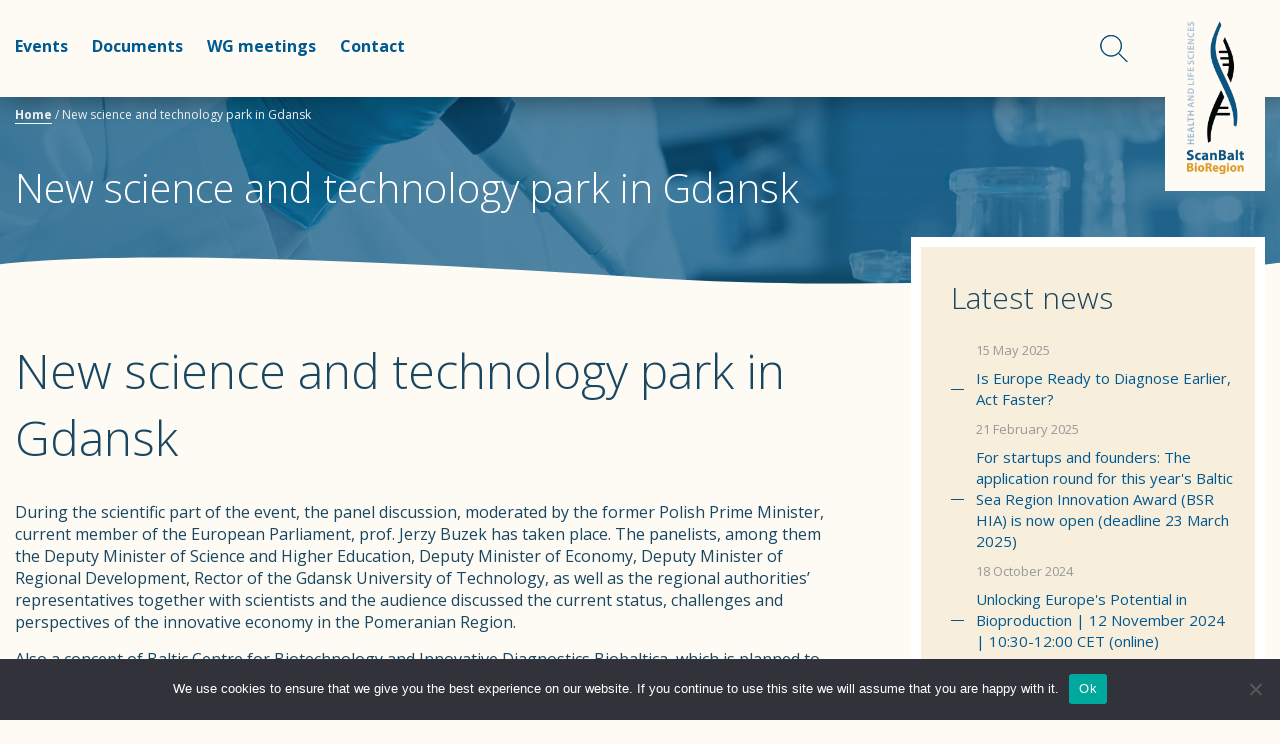

--- FILE ---
content_type: text/html; charset=UTF-8
request_url: https://scanbalt.org/wp-content/themes/scanbalt/jquery.bxslider/jquery.bxslider.min.js?ver=6.5.7
body_size: 13639
content:
<!DOCTYPE html>
<html class="no-js">
<head>
	<meta charset="utf-8">
	<meta http-equiv="X-UA-Compatible" content="IE=edge,chrome=1">
	<meta name="viewport" content="width=device-width, initial-scale=1.0">
    
    <link rel="alternate" type="application/rss+xml" title="Scanbalt RSS Feed" href="https://scanbalt.org/feed/" />
	<meta name='robots' content='index, follow, max-image-preview:large, max-snippet:-1, max-video-preview:-1' />

	<!-- This site is optimized with the Yoast SEO plugin v24.5 - https://yoast.com/wordpress/plugins/seo/ -->
	<title>Home - Scanbalt</title>
	<meta name="description" content="ScanBalt® MTÜ. ScanBalt is an innovation network that brings together academic and industrial research, university hospitals and non-university research institutions, study centres and highly specialised suppliers in the pharmaceutical, biotechnology and medical technology sectors from different European countries and regions." />
	<link rel="canonical" href="https://scanbalt.org/" />
	<meta property="og:locale" content="en_US" />
	<meta property="og:type" content="website" />
	<meta property="og:title" content="Home - Scanbalt" />
	<meta property="og:description" content="ScanBalt® MTÜ. ScanBalt is an innovation network that brings together academic and industrial research, university hospitals and non-university research institutions, study centres and highly specialised suppliers in the pharmaceutical, biotechnology and medical technology sectors from different European countries and regions." />
	<meta property="og:url" content="https://scanbalt.org/" />
	<meta property="og:site_name" content="Scanbalt" />
	<meta property="article:publisher" content="https://www.facebook.com/scanbaltbioregion/" />
	<meta property="article:modified_time" content="2024-10-03T09:45:09+00:00" />
	<meta name="twitter:card" content="summary_large_image" />
	<meta name="twitter:site" content="@ScanBalt" />
	<script type="application/ld+json" class="yoast-schema-graph">{"@context":"https://schema.org","@graph":[{"@type":"WebPage","@id":"https://scanbalt.org/","url":"https://scanbalt.org/","name":"Home - Scanbalt","isPartOf":{"@id":"https://scanbalt.org/#website"},"about":{"@id":"https://scanbalt.org/#organization"},"datePublished":"2016-04-08T13:48:49+00:00","dateModified":"2024-10-03T09:45:09+00:00","description":"ScanBalt® MTÜ. ScanBalt is an innovation network that brings together academic and industrial research, university hospitals and non-university research institutions, study centres and highly specialised suppliers in the pharmaceutical, biotechnology and medical technology sectors from different European countries and regions.","breadcrumb":{"@id":"https://scanbalt.org/#breadcrumb"},"inLanguage":"en-US","potentialAction":[{"@type":"ReadAction","target":["https://scanbalt.org/"]}]},{"@type":"BreadcrumbList","@id":"https://scanbalt.org/#breadcrumb","itemListElement":[{"@type":"ListItem","position":1,"name":"Home"}]},{"@type":"WebSite","@id":"https://scanbalt.org/#website","url":"https://scanbalt.org/","name":"Scanbalt homepage","description":"Scanbalt website","publisher":{"@id":"https://scanbalt.org/#organization"},"potentialAction":[{"@type":"SearchAction","target":{"@type":"EntryPoint","urlTemplate":"https://scanbalt.org/?s={search_term_string}"},"query-input":{"@type":"PropertyValueSpecification","valueRequired":true,"valueName":"search_term_string"}}],"inLanguage":"en-US"},{"@type":"Organization","@id":"https://scanbalt.org/#organization","name":"ScanBalt","url":"https://scanbalt.org/","logo":{"@type":"ImageObject","inLanguage":"en-US","@id":"https://scanbalt.org/#/schema/logo/image/","url":"https://scanbalt.org/wp-content/uploads/2020/09/ScanBalt-Logo.png","contentUrl":"https://scanbalt.org/wp-content/uploads/2020/09/ScanBalt-Logo.png","width":1505,"height":3484,"caption":"ScanBalt"},"image":{"@id":"https://scanbalt.org/#/schema/logo/image/"},"sameAs":["https://www.facebook.com/scanbaltbioregion/","https://x.com/ScanBalt","https://www.instagram.com/scanbaltbioregion/","https://www.linkedin.com/company/scanbalt/"]}]}</script>
	<!-- / Yoast SEO plugin. -->


<link rel='dns-prefetch' href='//fonts.googleapis.com' />
<link rel='dns-prefetch' href='//maxcdn.bootstrapcdn.com' />
		<!-- This site uses the Google Analytics by MonsterInsights plugin v9.11.1 - Using Analytics tracking - https://www.monsterinsights.com/ -->
							<script src="//www.googletagmanager.com/gtag/js?id=G-K6XFPXYXHJ"  data-cfasync="false" data-wpfc-render="false" type="text/javascript" async></script>
			<script data-cfasync="false" data-wpfc-render="false" type="text/javascript">
				var mi_version = '9.11.1';
				var mi_track_user = true;
				var mi_no_track_reason = '';
								var MonsterInsightsDefaultLocations = {"page_location":"https:\/\/scanbalt.org\/","page_referrer":"https:\/\/scanbalt.org\/scanbalt-news\/new-science-technology-park-gdansk-2\/"};
								if ( typeof MonsterInsightsPrivacyGuardFilter === 'function' ) {
					var MonsterInsightsLocations = (typeof MonsterInsightsExcludeQuery === 'object') ? MonsterInsightsPrivacyGuardFilter( MonsterInsightsExcludeQuery ) : MonsterInsightsPrivacyGuardFilter( MonsterInsightsDefaultLocations );
				} else {
					var MonsterInsightsLocations = (typeof MonsterInsightsExcludeQuery === 'object') ? MonsterInsightsExcludeQuery : MonsterInsightsDefaultLocations;
				}

								var disableStrs = [
										'ga-disable-G-K6XFPXYXHJ',
									];

				/* Function to detect opted out users */
				function __gtagTrackerIsOptedOut() {
					for (var index = 0; index < disableStrs.length; index++) {
						if (document.cookie.indexOf(disableStrs[index] + '=true') > -1) {
							return true;
						}
					}

					return false;
				}

				/* Disable tracking if the opt-out cookie exists. */
				if (__gtagTrackerIsOptedOut()) {
					for (var index = 0; index < disableStrs.length; index++) {
						window[disableStrs[index]] = true;
					}
				}

				/* Opt-out function */
				function __gtagTrackerOptout() {
					for (var index = 0; index < disableStrs.length; index++) {
						document.cookie = disableStrs[index] + '=true; expires=Thu, 31 Dec 2099 23:59:59 UTC; path=/';
						window[disableStrs[index]] = true;
					}
				}

				if ('undefined' === typeof gaOptout) {
					function gaOptout() {
						__gtagTrackerOptout();
					}
				}
								window.dataLayer = window.dataLayer || [];

				window.MonsterInsightsDualTracker = {
					helpers: {},
					trackers: {},
				};
				if (mi_track_user) {
					function __gtagDataLayer() {
						dataLayer.push(arguments);
					}

					function __gtagTracker(type, name, parameters) {
						if (!parameters) {
							parameters = {};
						}

						if (parameters.send_to) {
							__gtagDataLayer.apply(null, arguments);
							return;
						}

						if (type === 'event') {
														parameters.send_to = monsterinsights_frontend.v4_id;
							var hookName = name;
							if (typeof parameters['event_category'] !== 'undefined') {
								hookName = parameters['event_category'] + ':' + name;
							}

							if (typeof MonsterInsightsDualTracker.trackers[hookName] !== 'undefined') {
								MonsterInsightsDualTracker.trackers[hookName](parameters);
							} else {
								__gtagDataLayer('event', name, parameters);
							}
							
						} else {
							__gtagDataLayer.apply(null, arguments);
						}
					}

					__gtagTracker('js', new Date());
					__gtagTracker('set', {
						'developer_id.dZGIzZG': true,
											});
					if ( MonsterInsightsLocations.page_location ) {
						__gtagTracker('set', MonsterInsightsLocations);
					}
										__gtagTracker('config', 'G-K6XFPXYXHJ', {"forceSSL":"true","link_attribution":"true"} );
										window.gtag = __gtagTracker;										(function () {
						/* https://developers.google.com/analytics/devguides/collection/analyticsjs/ */
						/* ga and __gaTracker compatibility shim. */
						var noopfn = function () {
							return null;
						};
						var newtracker = function () {
							return new Tracker();
						};
						var Tracker = function () {
							return null;
						};
						var p = Tracker.prototype;
						p.get = noopfn;
						p.set = noopfn;
						p.send = function () {
							var args = Array.prototype.slice.call(arguments);
							args.unshift('send');
							__gaTracker.apply(null, args);
						};
						var __gaTracker = function () {
							var len = arguments.length;
							if (len === 0) {
								return;
							}
							var f = arguments[len - 1];
							if (typeof f !== 'object' || f === null || typeof f.hitCallback !== 'function') {
								if ('send' === arguments[0]) {
									var hitConverted, hitObject = false, action;
									if ('event' === arguments[1]) {
										if ('undefined' !== typeof arguments[3]) {
											hitObject = {
												'eventAction': arguments[3],
												'eventCategory': arguments[2],
												'eventLabel': arguments[4],
												'value': arguments[5] ? arguments[5] : 1,
											}
										}
									}
									if ('pageview' === arguments[1]) {
										if ('undefined' !== typeof arguments[2]) {
											hitObject = {
												'eventAction': 'page_view',
												'page_path': arguments[2],
											}
										}
									}
									if (typeof arguments[2] === 'object') {
										hitObject = arguments[2];
									}
									if (typeof arguments[5] === 'object') {
										Object.assign(hitObject, arguments[5]);
									}
									if ('undefined' !== typeof arguments[1].hitType) {
										hitObject = arguments[1];
										if ('pageview' === hitObject.hitType) {
											hitObject.eventAction = 'page_view';
										}
									}
									if (hitObject) {
										action = 'timing' === arguments[1].hitType ? 'timing_complete' : hitObject.eventAction;
										hitConverted = mapArgs(hitObject);
										__gtagTracker('event', action, hitConverted);
									}
								}
								return;
							}

							function mapArgs(args) {
								var arg, hit = {};
								var gaMap = {
									'eventCategory': 'event_category',
									'eventAction': 'event_action',
									'eventLabel': 'event_label',
									'eventValue': 'event_value',
									'nonInteraction': 'non_interaction',
									'timingCategory': 'event_category',
									'timingVar': 'name',
									'timingValue': 'value',
									'timingLabel': 'event_label',
									'page': 'page_path',
									'location': 'page_location',
									'title': 'page_title',
									'referrer' : 'page_referrer',
								};
								for (arg in args) {
																		if (!(!args.hasOwnProperty(arg) || !gaMap.hasOwnProperty(arg))) {
										hit[gaMap[arg]] = args[arg];
									} else {
										hit[arg] = args[arg];
									}
								}
								return hit;
							}

							try {
								f.hitCallback();
							} catch (ex) {
							}
						};
						__gaTracker.create = newtracker;
						__gaTracker.getByName = newtracker;
						__gaTracker.getAll = function () {
							return [];
						};
						__gaTracker.remove = noopfn;
						__gaTracker.loaded = true;
						window['__gaTracker'] = __gaTracker;
					})();
									} else {
										console.log("");
					(function () {
						function __gtagTracker() {
							return null;
						}

						window['__gtagTracker'] = __gtagTracker;
						window['gtag'] = __gtagTracker;
					})();
									}
			</script>
							<!-- / Google Analytics by MonsterInsights -->
		<script type="text/javascript">
/* <![CDATA[ */
window._wpemojiSettings = {"baseUrl":"https:\/\/s.w.org\/images\/core\/emoji\/15.0.3\/72x72\/","ext":".png","svgUrl":"https:\/\/s.w.org\/images\/core\/emoji\/15.0.3\/svg\/","svgExt":".svg","source":{"concatemoji":"https:\/\/scanbalt.org\/wp-includes\/js\/wp-emoji-release.min.js?ver=6.5.7"}};
/*! This file is auto-generated */
!function(i,n){var o,s,e;function c(e){try{var t={supportTests:e,timestamp:(new Date).valueOf()};sessionStorage.setItem(o,JSON.stringify(t))}catch(e){}}function p(e,t,n){e.clearRect(0,0,e.canvas.width,e.canvas.height),e.fillText(t,0,0);var t=new Uint32Array(e.getImageData(0,0,e.canvas.width,e.canvas.height).data),r=(e.clearRect(0,0,e.canvas.width,e.canvas.height),e.fillText(n,0,0),new Uint32Array(e.getImageData(0,0,e.canvas.width,e.canvas.height).data));return t.every(function(e,t){return e===r[t]})}function u(e,t,n){switch(t){case"flag":return n(e,"\ud83c\udff3\ufe0f\u200d\u26a7\ufe0f","\ud83c\udff3\ufe0f\u200b\u26a7\ufe0f")?!1:!n(e,"\ud83c\uddfa\ud83c\uddf3","\ud83c\uddfa\u200b\ud83c\uddf3")&&!n(e,"\ud83c\udff4\udb40\udc67\udb40\udc62\udb40\udc65\udb40\udc6e\udb40\udc67\udb40\udc7f","\ud83c\udff4\u200b\udb40\udc67\u200b\udb40\udc62\u200b\udb40\udc65\u200b\udb40\udc6e\u200b\udb40\udc67\u200b\udb40\udc7f");case"emoji":return!n(e,"\ud83d\udc26\u200d\u2b1b","\ud83d\udc26\u200b\u2b1b")}return!1}function f(e,t,n){var r="undefined"!=typeof WorkerGlobalScope&&self instanceof WorkerGlobalScope?new OffscreenCanvas(300,150):i.createElement("canvas"),a=r.getContext("2d",{willReadFrequently:!0}),o=(a.textBaseline="top",a.font="600 32px Arial",{});return e.forEach(function(e){o[e]=t(a,e,n)}),o}function t(e){var t=i.createElement("script");t.src=e,t.defer=!0,i.head.appendChild(t)}"undefined"!=typeof Promise&&(o="wpEmojiSettingsSupports",s=["flag","emoji"],n.supports={everything:!0,everythingExceptFlag:!0},e=new Promise(function(e){i.addEventListener("DOMContentLoaded",e,{once:!0})}),new Promise(function(t){var n=function(){try{var e=JSON.parse(sessionStorage.getItem(o));if("object"==typeof e&&"number"==typeof e.timestamp&&(new Date).valueOf()<e.timestamp+604800&&"object"==typeof e.supportTests)return e.supportTests}catch(e){}return null}();if(!n){if("undefined"!=typeof Worker&&"undefined"!=typeof OffscreenCanvas&&"undefined"!=typeof URL&&URL.createObjectURL&&"undefined"!=typeof Blob)try{var e="postMessage("+f.toString()+"("+[JSON.stringify(s),u.toString(),p.toString()].join(",")+"));",r=new Blob([e],{type:"text/javascript"}),a=new Worker(URL.createObjectURL(r),{name:"wpTestEmojiSupports"});return void(a.onmessage=function(e){c(n=e.data),a.terminate(),t(n)})}catch(e){}c(n=f(s,u,p))}t(n)}).then(function(e){for(var t in e)n.supports[t]=e[t],n.supports.everything=n.supports.everything&&n.supports[t],"flag"!==t&&(n.supports.everythingExceptFlag=n.supports.everythingExceptFlag&&n.supports[t]);n.supports.everythingExceptFlag=n.supports.everythingExceptFlag&&!n.supports.flag,n.DOMReady=!1,n.readyCallback=function(){n.DOMReady=!0}}).then(function(){return e}).then(function(){var e;n.supports.everything||(n.readyCallback(),(e=n.source||{}).concatemoji?t(e.concatemoji):e.wpemoji&&e.twemoji&&(t(e.twemoji),t(e.wpemoji)))}))}((window,document),window._wpemojiSettings);
/* ]]> */
</script>
<link rel='stylesheet' id='smls-frontend-style-css' href='https://scanbalt.org/wp-content/plugins/smart-logo-showcase-lite/css/smls-frontend-style.css?ver=1.1.9' type='text/css' media='all' />
<link rel='stylesheet' id='smls-block-editor-css' href='https://scanbalt.org/wp-content/plugins/smart-logo-showcase-lite/inc/smls-block/smls-block.css?ver=1.1.9' type='text/css' media='all' />
<style id='wp-emoji-styles-inline-css' type='text/css'>

	img.wp-smiley, img.emoji {
		display: inline !important;
		border: none !important;
		box-shadow: none !important;
		height: 1em !important;
		width: 1em !important;
		margin: 0 0.07em !important;
		vertical-align: -0.1em !important;
		background: none !important;
		padding: 0 !important;
	}
</style>
<style id='pdfemb-pdf-embedder-viewer-style-inline-css' type='text/css'>
.wp-block-pdfemb-pdf-embedder-viewer{max-width:none}

</style>
<style id='classic-theme-styles-inline-css' type='text/css'>
/*! This file is auto-generated */
.wp-block-button__link{color:#fff;background-color:#32373c;border-radius:9999px;box-shadow:none;text-decoration:none;padding:calc(.667em + 2px) calc(1.333em + 2px);font-size:1.125em}.wp-block-file__button{background:#32373c;color:#fff;text-decoration:none}
</style>
<style id='global-styles-inline-css' type='text/css'>
body{--wp--preset--color--black: #000000;--wp--preset--color--cyan-bluish-gray: #abb8c3;--wp--preset--color--white: #ffffff;--wp--preset--color--pale-pink: #f78da7;--wp--preset--color--vivid-red: #cf2e2e;--wp--preset--color--luminous-vivid-orange: #ff6900;--wp--preset--color--luminous-vivid-amber: #fcb900;--wp--preset--color--light-green-cyan: #7bdcb5;--wp--preset--color--vivid-green-cyan: #00d084;--wp--preset--color--pale-cyan-blue: #8ed1fc;--wp--preset--color--vivid-cyan-blue: #0693e3;--wp--preset--color--vivid-purple: #9b51e0;--wp--preset--gradient--vivid-cyan-blue-to-vivid-purple: linear-gradient(135deg,rgba(6,147,227,1) 0%,rgb(155,81,224) 100%);--wp--preset--gradient--light-green-cyan-to-vivid-green-cyan: linear-gradient(135deg,rgb(122,220,180) 0%,rgb(0,208,130) 100%);--wp--preset--gradient--luminous-vivid-amber-to-luminous-vivid-orange: linear-gradient(135deg,rgba(252,185,0,1) 0%,rgba(255,105,0,1) 100%);--wp--preset--gradient--luminous-vivid-orange-to-vivid-red: linear-gradient(135deg,rgba(255,105,0,1) 0%,rgb(207,46,46) 100%);--wp--preset--gradient--very-light-gray-to-cyan-bluish-gray: linear-gradient(135deg,rgb(238,238,238) 0%,rgb(169,184,195) 100%);--wp--preset--gradient--cool-to-warm-spectrum: linear-gradient(135deg,rgb(74,234,220) 0%,rgb(151,120,209) 20%,rgb(207,42,186) 40%,rgb(238,44,130) 60%,rgb(251,105,98) 80%,rgb(254,248,76) 100%);--wp--preset--gradient--blush-light-purple: linear-gradient(135deg,rgb(255,206,236) 0%,rgb(152,150,240) 100%);--wp--preset--gradient--blush-bordeaux: linear-gradient(135deg,rgb(254,205,165) 0%,rgb(254,45,45) 50%,rgb(107,0,62) 100%);--wp--preset--gradient--luminous-dusk: linear-gradient(135deg,rgb(255,203,112) 0%,rgb(199,81,192) 50%,rgb(65,88,208) 100%);--wp--preset--gradient--pale-ocean: linear-gradient(135deg,rgb(255,245,203) 0%,rgb(182,227,212) 50%,rgb(51,167,181) 100%);--wp--preset--gradient--electric-grass: linear-gradient(135deg,rgb(202,248,128) 0%,rgb(113,206,126) 100%);--wp--preset--gradient--midnight: linear-gradient(135deg,rgb(2,3,129) 0%,rgb(40,116,252) 100%);--wp--preset--font-size--small: 13px;--wp--preset--font-size--medium: 20px;--wp--preset--font-size--large: 36px;--wp--preset--font-size--x-large: 42px;--wp--preset--spacing--20: 0.44rem;--wp--preset--spacing--30: 0.67rem;--wp--preset--spacing--40: 1rem;--wp--preset--spacing--50: 1.5rem;--wp--preset--spacing--60: 2.25rem;--wp--preset--spacing--70: 3.38rem;--wp--preset--spacing--80: 5.06rem;--wp--preset--shadow--natural: 6px 6px 9px rgba(0, 0, 0, 0.2);--wp--preset--shadow--deep: 12px 12px 50px rgba(0, 0, 0, 0.4);--wp--preset--shadow--sharp: 6px 6px 0px rgba(0, 0, 0, 0.2);--wp--preset--shadow--outlined: 6px 6px 0px -3px rgba(255, 255, 255, 1), 6px 6px rgba(0, 0, 0, 1);--wp--preset--shadow--crisp: 6px 6px 0px rgba(0, 0, 0, 1);}:where(.is-layout-flex){gap: 0.5em;}:where(.is-layout-grid){gap: 0.5em;}body .is-layout-flex{display: flex;}body .is-layout-flex{flex-wrap: wrap;align-items: center;}body .is-layout-flex > *{margin: 0;}body .is-layout-grid{display: grid;}body .is-layout-grid > *{margin: 0;}:where(.wp-block-columns.is-layout-flex){gap: 2em;}:where(.wp-block-columns.is-layout-grid){gap: 2em;}:where(.wp-block-post-template.is-layout-flex){gap: 1.25em;}:where(.wp-block-post-template.is-layout-grid){gap: 1.25em;}.has-black-color{color: var(--wp--preset--color--black) !important;}.has-cyan-bluish-gray-color{color: var(--wp--preset--color--cyan-bluish-gray) !important;}.has-white-color{color: var(--wp--preset--color--white) !important;}.has-pale-pink-color{color: var(--wp--preset--color--pale-pink) !important;}.has-vivid-red-color{color: var(--wp--preset--color--vivid-red) !important;}.has-luminous-vivid-orange-color{color: var(--wp--preset--color--luminous-vivid-orange) !important;}.has-luminous-vivid-amber-color{color: var(--wp--preset--color--luminous-vivid-amber) !important;}.has-light-green-cyan-color{color: var(--wp--preset--color--light-green-cyan) !important;}.has-vivid-green-cyan-color{color: var(--wp--preset--color--vivid-green-cyan) !important;}.has-pale-cyan-blue-color{color: var(--wp--preset--color--pale-cyan-blue) !important;}.has-vivid-cyan-blue-color{color: var(--wp--preset--color--vivid-cyan-blue) !important;}.has-vivid-purple-color{color: var(--wp--preset--color--vivid-purple) !important;}.has-black-background-color{background-color: var(--wp--preset--color--black) !important;}.has-cyan-bluish-gray-background-color{background-color: var(--wp--preset--color--cyan-bluish-gray) !important;}.has-white-background-color{background-color: var(--wp--preset--color--white) !important;}.has-pale-pink-background-color{background-color: var(--wp--preset--color--pale-pink) !important;}.has-vivid-red-background-color{background-color: var(--wp--preset--color--vivid-red) !important;}.has-luminous-vivid-orange-background-color{background-color: var(--wp--preset--color--luminous-vivid-orange) !important;}.has-luminous-vivid-amber-background-color{background-color: var(--wp--preset--color--luminous-vivid-amber) !important;}.has-light-green-cyan-background-color{background-color: var(--wp--preset--color--light-green-cyan) !important;}.has-vivid-green-cyan-background-color{background-color: var(--wp--preset--color--vivid-green-cyan) !important;}.has-pale-cyan-blue-background-color{background-color: var(--wp--preset--color--pale-cyan-blue) !important;}.has-vivid-cyan-blue-background-color{background-color: var(--wp--preset--color--vivid-cyan-blue) !important;}.has-vivid-purple-background-color{background-color: var(--wp--preset--color--vivid-purple) !important;}.has-black-border-color{border-color: var(--wp--preset--color--black) !important;}.has-cyan-bluish-gray-border-color{border-color: var(--wp--preset--color--cyan-bluish-gray) !important;}.has-white-border-color{border-color: var(--wp--preset--color--white) !important;}.has-pale-pink-border-color{border-color: var(--wp--preset--color--pale-pink) !important;}.has-vivid-red-border-color{border-color: var(--wp--preset--color--vivid-red) !important;}.has-luminous-vivid-orange-border-color{border-color: var(--wp--preset--color--luminous-vivid-orange) !important;}.has-luminous-vivid-amber-border-color{border-color: var(--wp--preset--color--luminous-vivid-amber) !important;}.has-light-green-cyan-border-color{border-color: var(--wp--preset--color--light-green-cyan) !important;}.has-vivid-green-cyan-border-color{border-color: var(--wp--preset--color--vivid-green-cyan) !important;}.has-pale-cyan-blue-border-color{border-color: var(--wp--preset--color--pale-cyan-blue) !important;}.has-vivid-cyan-blue-border-color{border-color: var(--wp--preset--color--vivid-cyan-blue) !important;}.has-vivid-purple-border-color{border-color: var(--wp--preset--color--vivid-purple) !important;}.has-vivid-cyan-blue-to-vivid-purple-gradient-background{background: var(--wp--preset--gradient--vivid-cyan-blue-to-vivid-purple) !important;}.has-light-green-cyan-to-vivid-green-cyan-gradient-background{background: var(--wp--preset--gradient--light-green-cyan-to-vivid-green-cyan) !important;}.has-luminous-vivid-amber-to-luminous-vivid-orange-gradient-background{background: var(--wp--preset--gradient--luminous-vivid-amber-to-luminous-vivid-orange) !important;}.has-luminous-vivid-orange-to-vivid-red-gradient-background{background: var(--wp--preset--gradient--luminous-vivid-orange-to-vivid-red) !important;}.has-very-light-gray-to-cyan-bluish-gray-gradient-background{background: var(--wp--preset--gradient--very-light-gray-to-cyan-bluish-gray) !important;}.has-cool-to-warm-spectrum-gradient-background{background: var(--wp--preset--gradient--cool-to-warm-spectrum) !important;}.has-blush-light-purple-gradient-background{background: var(--wp--preset--gradient--blush-light-purple) !important;}.has-blush-bordeaux-gradient-background{background: var(--wp--preset--gradient--blush-bordeaux) !important;}.has-luminous-dusk-gradient-background{background: var(--wp--preset--gradient--luminous-dusk) !important;}.has-pale-ocean-gradient-background{background: var(--wp--preset--gradient--pale-ocean) !important;}.has-electric-grass-gradient-background{background: var(--wp--preset--gradient--electric-grass) !important;}.has-midnight-gradient-background{background: var(--wp--preset--gradient--midnight) !important;}.has-small-font-size{font-size: var(--wp--preset--font-size--small) !important;}.has-medium-font-size{font-size: var(--wp--preset--font-size--medium) !important;}.has-large-font-size{font-size: var(--wp--preset--font-size--large) !important;}.has-x-large-font-size{font-size: var(--wp--preset--font-size--x-large) !important;}
.wp-block-navigation a:where(:not(.wp-element-button)){color: inherit;}
:where(.wp-block-post-template.is-layout-flex){gap: 1.25em;}:where(.wp-block-post-template.is-layout-grid){gap: 1.25em;}
:where(.wp-block-columns.is-layout-flex){gap: 2em;}:where(.wp-block-columns.is-layout-grid){gap: 2em;}
.wp-block-pullquote{font-size: 1.5em;line-height: 1.6;}
</style>
<link rel='stylesheet' id='contact-form-7-css' href='https://scanbalt.org/wp-content/plugins/contact-form-7/includes/css/styles.css?ver=5.9.3' type='text/css' media='all' />
<link rel='stylesheet' id='cookie-notice-front-css' href='https://scanbalt.org/wp-content/plugins/cookie-notice/css/front.min.css?ver=2.4.16' type='text/css' media='all' />
<link rel='stylesheet' id='eeb-css-frontend-css' href='https://scanbalt.org/wp-content/plugins/email-encoder-bundle/core/includes/assets/css/style.css?ver=240506-90142' type='text/css' media='all' />
<link rel='stylesheet' id='smls-fontawesome-style-css' href='https://scanbalt.org/wp-content/plugins/smart-logo-showcase-lite/css/font-awesome.min.css?ver=1.1.9' type='text/css' media='all' />
<link rel='stylesheet' id='smls-google-fonts-sans-css' href='https://fonts.googleapis.com/css?family=Open+Sans%3A400%2C300%2C600%2C700%2C800&#038;ver=6.5.7' type='text/css' media='all' />
<link rel='stylesheet' id='smls-google-fonts-roboto-css' href='https://fonts.googleapis.com/css?family=Roboto%3A400%2C300italic%2C400italic%2C500%2C500italic%2C700%2C700italic%2C900italic%2C900&#038;ver=6.5.7' type='text/css' media='all' />
<link rel='stylesheet' id='smls-google-fonts-lato-css' href='https://fonts.googleapis.com/css?family=Lato%3A400%2C300italic%2C400italic%2C700%2C700italic%2C900italic%2C900&#038;ver=6.5.7' type='text/css' media='all' />
<link rel='stylesheet' id='smls-google-fonts-montserrat-css' href='https://fonts.googleapis.com/css?family=Montserrat%3A400%2C700&#038;ver=6.5.7' type='text/css' media='all' />
<link rel='stylesheet' id='smls-google-fonts-merriweather-css' href='https://fonts.googleapis.com/css?family=Merriweather+Sans%3A300%2C400%2C700%2C800+Sans%3A300%2C400%2C700&#038;ver=6.5.7' type='text/css' media='all' />
<link rel='stylesheet' id='smls-google-fonts-droid-css' href='https://fonts.googleapis.com/css?family=Droid+Sans%3A400%2C700&#038;ver=6.5.7' type='text/css' media='all' />
<link rel='stylesheet' id='smls-google-fonts-oxygen-css' href='https://fonts.googleapis.com/css?family=Oxygen%3A300%2C400%2C700&#038;ver=6.5.7' type='text/css' media='all' />
<link rel='stylesheet' id='smls-google-fonts-raleway-css' href='https://fonts.googleapis.com/css?family=Raleway%3A100%2C200%2C300%2C400%2C500%2C600%2C700%2C800%2C900&#038;ver=6.5.7' type='text/css' media='all' />
<link rel='stylesheet' id='smls-owl-style-css' href='https://scanbalt.org/wp-content/plugins/smart-logo-showcase-lite/css/owl.carousel.css?ver=1.1.9' type='text/css' media='all' />
<link rel='stylesheet' id='smls-tooltip-style-css' href='https://scanbalt.org/wp-content/plugins/smart-logo-showcase-lite/css/tooltipster.bundle.css?ver=1.1.9' type='text/css' media='all' />
<link rel='stylesheet' id='smls-responsive-style-css' href='https://scanbalt.org/wp-content/plugins/smart-logo-showcase-lite/css/smls-responsive.css?ver=1.1.9' type='text/css' media='all' />
<link rel='stylesheet' id='smls-popup-style-css' href='https://scanbalt.org/wp-content/plugins/smart-logo-showcase-lite/css/popup-contact.css?ver=1.1.9' type='text/css' media='all' />
<link rel='stylesheet' id='style-css' href='https://scanbalt.org/wp-content/themes/scanbalt/style.css?ver=6.5.7' type='text/css' media='all' />
<link rel='stylesheet' id='normalize-css' href='https://scanbalt.org/wp-content/themes/scanbalt/css/normalize.min.css?ver=6.5.7' type='text/css' media='all' />
<link rel='stylesheet' id='swiper-css' href='https://scanbalt.org/wp-content/plugins/elementor/assets/lib/swiper/v8/css/swiper.min.css?ver=8.4.5' type='text/css' media='all' />
<link rel='stylesheet' id='bxslider-css' href='https://scanbalt.org/wp-content/themes/scanbalt/jquery.bxslider/jquery.bxslider.css?ver=6.5.7' type='text/css' media='all' />
<link rel='stylesheet' id='fancybox-css' href='https://scanbalt.org/wp-content/themes/scanbalt/fancybox/jquery.fancybox.css?ver=6.5.7' type='text/css' media='all' />
<link rel='stylesheet' id='main-css' href='https://scanbalt.org/wp-content/themes/scanbalt/css/main.css?ver=6.5.7' type='text/css' media='all' />
<link rel='stylesheet' id='fontawesome-css' href='https://maxcdn.bootstrapcdn.com/font-awesome/4.7.0/css/font-awesome.min.css?ver=6.5.7' type='text/css' media='all' />
<link rel='stylesheet' id='flexslider-css' href='https://scanbalt.org/wp-content/themes/scanbalt/css/flexslider.css?ver=6.5.7' type='text/css' media='all' />
<link rel='stylesheet' id='tablepress-default-css' href='https://scanbalt.org/wp-content/plugins/tablepress/css/build/default.css?ver=2.3.1' type='text/css' media='all' />
<link rel='stylesheet' id='elementor-icons-css' href='https://scanbalt.org/wp-content/plugins/elementor/assets/lib/eicons/css/elementor-icons.min.css?ver=5.29.0' type='text/css' media='all' />
<link rel='stylesheet' id='elementor-frontend-css' href='https://scanbalt.org/wp-content/plugins/elementor/assets/css/frontend.min.css?ver=3.21.4' type='text/css' media='all' />
<link rel='stylesheet' id='elementor-post-8759-css' href='https://scanbalt.org/wp-content/uploads/elementor/css/post-8759.css?ver=1714986338' type='text/css' media='all' />
<link rel='stylesheet' id='elementor-global-css' href='https://scanbalt.org/wp-content/uploads/elementor/css/global.css?ver=1714986338' type='text/css' media='all' />
<link rel='stylesheet' id='google-fonts-1-css' href='https://fonts.googleapis.com/css?family=Roboto%3A100%2C100italic%2C200%2C200italic%2C300%2C300italic%2C400%2C400italic%2C500%2C500italic%2C600%2C600italic%2C700%2C700italic%2C800%2C800italic%2C900%2C900italic%7CRoboto+Slab%3A100%2C100italic%2C200%2C200italic%2C300%2C300italic%2C400%2C400italic%2C500%2C500italic%2C600%2C600italic%2C700%2C700italic%2C800%2C800italic%2C900%2C900italic&#038;display=auto&#038;ver=6.5.7' type='text/css' media='all' />
<link rel="preconnect" href="https://fonts.gstatic.com/" crossorigin><script type="text/javascript" src="https://scanbalt.org/wp-content/plugins/jquery-updater/js/jquery-3.7.1.min.js?ver=3.7.1" id="jquery-core-js"></script>
<script type="text/javascript" src="https://scanbalt.org/wp-content/plugins/jquery-updater/js/jquery-migrate-3.4.1.min.js?ver=3.4.1" id="jquery-migrate-js"></script>
<script type="text/javascript" src="https://scanbalt.org/wp-content/plugins/google-analytics-for-wordpress/assets/js/frontend-gtag.min.js?ver=9.11.1" id="monsterinsights-frontend-script-js" async="async" data-wp-strategy="async"></script>
<script data-cfasync="false" data-wpfc-render="false" type="text/javascript" id='monsterinsights-frontend-script-js-extra'>/* <![CDATA[ */
var monsterinsights_frontend = {"js_events_tracking":"true","download_extensions":"doc,pdf,ppt,zip,xls,docx,pptx,xlsx","inbound_paths":"[{\"path\":\"\\\/go\\\/\",\"label\":\"affiliate\"},{\"path\":\"\\\/recommend\\\/\",\"label\":\"affiliate\"}]","home_url":"https:\/\/scanbalt.org","hash_tracking":"false","v4_id":"G-K6XFPXYXHJ"};/* ]]> */
</script>
<script type="text/javascript" id="cookie-notice-front-js-before">
/* <![CDATA[ */
var cnArgs = {"ajaxUrl":"https:\/\/scanbalt.org\/wp-admin\/admin-ajax.php","nonce":"8e2f902af0","hideEffect":"fade","position":"bottom","onScroll":false,"onScrollOffset":100,"onClick":false,"cookieName":"cookie_notice_accepted","cookieTime":2592000,"cookieTimeRejected":2592000,"globalCookie":false,"redirection":false,"cache":true,"revokeCookies":false,"revokeCookiesOpt":"automatic"};
/* ]]> */
</script>
<script type="text/javascript" src="https://scanbalt.org/wp-content/plugins/cookie-notice/js/front.min.js?ver=2.4.16" id="cookie-notice-front-js"></script>
<script type="text/javascript" src="https://scanbalt.org/wp-content/plugins/different-menus-in-different-pages/public/js/different-menus-for-different-page-public.js?ver=2.3.2" id="different-menus-in-different-pages-js"></script>
<script type="text/javascript" src="https://scanbalt.org/wp-content/plugins/email-encoder-bundle/core/includes/assets/js/custom.js?ver=240506-90142" id="eeb-js-frontend-js"></script>
<script type="text/javascript" src="https://scanbalt.org/wp-content/plugins/smart-logo-showcase-lite/js/owl.carousel.js?ver=1.1.9" id="smls-owl-script-js"></script>
<script type="text/javascript" src="https://scanbalt.org/wp-content/plugins/smart-logo-showcase-lite/js/tooltipster.bundle.js?ver=1.1.9" id="smls-tooltip-script-js"></script>
<script type="text/javascript" src="https://scanbalt.org/wp-content/plugins/smart-logo-showcase-lite/js/smls-frontend-script.js?ver=1.1.9" id="smls-frontend-script-js"></script>
<script type="text/javascript" src="https://scanbalt.org/wp-content/themes/scanbalt/js/modernizr-2.6.2-respond-1.1.0.min.js?ver=6.5.7" id="modernizr-js"></script>
<script type="text/javascript" src="https://scanbalt.org/wp-content/themes/scanbalt/js/jquery.matchHeight.js?ver=6.5.7" id="matchheight-js"></script>
<script type="text/javascript" src="https://scanbalt.org/wp-content/themes/scanbalt/js/swiper.jquery.min.js?ver=6.5.7" id="swiper-js"></script>
<script type="text/javascript" src="https://scanbalt.org/wp-content/themes/scanbalt/jquery.bxslider/jquery.bxslider.min.js?ver=6.5.7" id="bxslider-js"></script>
<script type="text/javascript" src="https://scanbalt.org/wp-content/themes/scanbalt/fancybox/jquery.fancybox.js?ver=6.5.7" id="fancybox-js"></script>
<script type="text/javascript" src="https://scanbalt.org/wp-content/themes/scanbalt/js/fix.js?ver=6.5.7" id="fix-js"></script>
<script type="text/javascript" src="https://scanbalt.org/wp-content/themes/scanbalt/js/main.js?ver=6.5.7" id="main-js"></script>
<link rel="https://api.w.org/" href="https://scanbalt.org/wp-json/" /><link rel="alternate" type="application/json" href="https://scanbalt.org/wp-json/wp/v2/pages/2" /><link rel="alternate" type="application/json+oembed" href="https://scanbalt.org/wp-json/oembed/1.0/embed?url=https%3A%2F%2Fscanbalt.org%2F" />
<link rel="alternate" type="text/xml+oembed" href="https://scanbalt.org/wp-json/oembed/1.0/embed?url=https%3A%2F%2Fscanbalt.org%2F&#038;format=xml" />
<meta name="generator" content="Elementor 3.21.4; features: e_optimized_assets_loading, additional_custom_breakpoints; settings: css_print_method-external, google_font-enabled, font_display-auto">
<link rel="icon" href="https://scanbalt.org/wp-content/uploads/2020/09/admin-ajax-150x150.png" sizes="32x32" />
<link rel="icon" href="https://scanbalt.org/wp-content/uploads/2020/09/admin-ajax-300x300.png" sizes="192x192" />
<link rel="apple-touch-icon" href="https://scanbalt.org/wp-content/uploads/2020/09/admin-ajax-300x300.png" />
<meta name="msapplication-TileImage" content="https://scanbalt.org/wp-content/uploads/2020/09/admin-ajax-300x300.png" />
	<!--[if (gte IE 6)&(lte IE 8)]>
	<script type="text/javascript" src="https://scanbalt.org/wp-content/themes/scanbalt/js/selectivizr-min.js"></script>
	<![endif]-->
	<!-- Global site tag (gtag.js) - Google Analytics -->
	<script async src="https://www.googletagmanager.com/gtag/js?id=UA-112428927-1"></script>
	<script>
	  window.dataLayer = window.dataLayer || [];
	  function gtag(){dataLayer.push(arguments);}
	  gtag('js', new Date());

	  gtag('config', 'UA-112428927-1');
	</script>

</head>
<body class="equalize">

<!--[if lt IE 9]>
<p class="browsehappy">You are using an <strong>outdated</strong> browser. Please <a href="http://browsehappy.com/">upgrade your browser</a> to improve your experience.</p>
<![endif]-->
<div class="wrapper">

	<header class="header_container">
		<div class="container">
			<div class="row">
				<div class="cols_100">
					<a class="logo" href="https://scanbalt.org/" title="Scanbalt">Scanbalt</a>
					<a class="nav_trigger" href="#">Menu</a>
					<nav class="header_nav">
						<ul id="menu-main-menu" class="main-menu"><li id="menu-item-18" class="menu-item menu-item-type-post_type menu-item-object-page menu-item-home current-menu-item page_item page-item-2 current_page_item menu-item-18"><a href="https://scanbalt.org/" aria-current="page">Home</a></li>
<li id="menu-item-19" class="menu-item menu-item-type-post_type menu-item-object-page menu-item-19"><a href="https://scanbalt.org/region/">Region</a></li>
<li id="menu-item-20" class="menu-item menu-item-type-post_type menu-item-object-page menu-item-20"><a href="https://scanbalt.org/about-scanbalt/">About ScanBalt</a></li>
<li id="menu-item-21" class="menu-item menu-item-type-post_type menu-item-object-page menu-item-21"><a href="https://scanbalt.org/calendar/">Calendar</a></li>
<li id="menu-item-22" class="menu-item menu-item-type-post_type menu-item-object-page menu-item-22"><a href="https://scanbalt.org/projects/">Projects</a></li>
<li id="menu-item-8924" class="menu-item menu-item-type-post_type menu-item-object-page menu-item-8924"><a href="https://scanbalt.org/working-groups/">Working groups</a></li>
<li id="menu-item-24" class="menu-item menu-item-type-post_type menu-item-object-page menu-item-24"><a href="https://scanbalt.org/members/">Members</a></li>
<li id="menu-item-343" class="menu-item menu-item-type-post_type menu-item-object-page menu-item-343"><a href="https://scanbalt.org/contact/">Contact</a></li>
</ul>					</nav>
					<div class="search">
						<form action="https://scanbalt.org/"  id="searchform" method="get" class="search_form">
    <div id="input"><input  class="search_field" type="text" placeholder="Search..." id="search-terms" name="s"></div>
</form>					</div>
				</div>
			</div>
		</div>
	</header> <!-- #header_container --><!-- Slider -->
<div class="swiper-container swiper top_slider">
	<div class="swiper-wrapper">
			<div class="swiper-slide" style="background-image:url('https://scanbalt.org/wp-content/uploads/2023/06/iStock-905866232-scaled.jpg')">
			<div class="slider_inner">
				<div class="container">
					<div class="row">
						<div class="cols_100">
							<h2><em>The return on investments</em> of ScanBalt for the members is<em> 19:1</em></h2>
<p>Do you want to become a member?</p>

        <p><a href='https://scanbalt.org/members/become-a-member/' class='btn'><span>Become a member</span></a></p>
    
<p>&nbsp;</p>
						</div>
					</div>
				</div>
			</div>
		</div>
				<div class="swiper-slide" style="background-image:url('https://scanbalt.org/wp-content/uploads/2023/06/iStock-1274428125-scaled.jpg')">
			<div class="slider_inner">
				<div class="container">
					<div class="row">
						<div class="cols_100">
							<h2>Aiming for the Baltic Sea Region as one test site for development of <em>health care products and services</em></h2>
<p>Do you want to become a member?</p>

        <p><a href='http://scanbalt.org///about-scanbalt/' class='btn'><span>Become a member</span></a></p>
    
						</div>
					</div>
				</div>
			</div>
		</div>
			</div>
	<div class="slider_slogan">
		<div class="container">
			<div class="row">
				<div class="cols_100">
					<div class="slider_slogan_txt">
											</div>
					<a class="linkedin" href="https://www.linkedin.com/company/scanbalt" target="_blank">Linkedin profile</a>
					<a class="twitter" href="https://twitter.com/scanbalt" target="_blank"><i class="fa fa-twitter" aria-hidden="true"></i></a>
				</div>
			</div>
		</div>
	</div>
	<div class="swiper-button-next swiper-next swiper-button-white"></div>
	<div class="swiper-button-prev swiper-prev swiper-button-white"></div>
</div> <!-- #slider -->

<div class="content_intro">

	<div class="container">
		<div class="row">
			<div class="cols_100">

				<div class="home_intro_bw">&nbsp;</div>

				<div class="home_columns">

					<div class="row">
						<div class="cols_30">
							<div class="home_links">
								<h2><a href="#">Events</a></h2>
								<ul>
								<li><span></span><br><a href="https://scanbalt.org/events/seminar-new-modalities-in-neurodegenerative-disease-management-is-europe-ready-to-innovate/">Seminar: New Modalities in Neurodegenerative Disease Management -  Is Europe Ready to Innovate? | May 13 2025 | 12:30-17:30 CEST | Brussels</a> </li><li><span></span><br><a href="https://scanbalt.org/events/lifescience4eu-conference-2025-15-16-may-krakow/">LifeScience4EU Conference 2025 | 15-16 May | Krakow</a> </li><li><span>7 March 2025</span><br><a href="https://scanbalt.org/events/unlocking-opportunities-latest-trends-developments-in-swedens-life-sciences-health-sectors-7-march-2025-1000-1100-cet-online/">Unlocking Opportunities: Latest Trends & Developments in Sweden’s Life Sciences & Health Sectors | 7 March 2025, 10:00-11:00 CET (online)</a> </li>								</ul>
								<p>
									<a href="https://scanbalt.org/calendar/" class="btn">View calendar</a>
								</p>
							</div>
						</div>
						<div class="cols_40">
							<div class="home_links scanbalt_business">
								<h2><a href="#">ScanBalt<br> Business Club</a></h2>
								<ul>
								<li><span>21 February 2025</span><br><a href="https://scanbalt.org/scanbalt-business-club/for-startups-and-founders-the-application-round-for-this-years-baltic-sea-region-innovation-award-bsr-hia-is-now-open-deadline-23-march-2025/">For startups and founders: The application round for this year's Baltic Sea Region Innovation Award (BSR HIA) is now open (deadline 23 March 2025)</a> </li><li><span>10 October 2024</span><br><a href="https://scanbalt.org/scanbalt-business-club/nome-startup-competition-2024-dealine-november-1st/">NOME Startup Competition 2024 | Dealine November 1st</a> </li><li><span>6 February 2024</span><br><a href="https://scanbalt.org/scanbalt-news/the-baltic-sea-region-health-innovation-award-bsr-hia-applications-are-now-open/">The Baltic Sea Region Health Innovation Award (BSR HIA) applications are now open!</a> </li><li><span>17 February 2022</span><br><a href="https://scanbalt.org/scanbalt-news/for-startups-and-founders-the-application-round-for-this-years-baltic-sea-region-innovation-award-bsr-hia-is-now-open/">For startups and founders: The application round for this year's Baltic Sea Region Innovation Award (BSR HIA) is now open (deadline 25 March 2022)</a> </li><li><span>21 October 2021</span><br><a href="https://scanbalt.org/scanbalt-business-club/how-to-get-seed-funding-lessons-from-the-investor-11-november-1100-1330-cet/">How to Get Seed Funding – Lessons from the Investor, 11 November 11:00-13:30 CET</a> </li>								</ul>
								<p>
									<a href="http://www.scanbaltbusiness.com" class="btn">Go to Business Club</a>
									<br>
									<a href="http://www.scanbaltbusiness.com"><strong>www.scanbaltbusiness.com</strong></a>
								</p>
							</div>
						</div>
						<div class="cols_30">
							<div class="home_links">
								<h2><a href="#">ScanBalt News</a></h2>
								<ul>
								<li><span>15 May 2025</span><br><a href="https://scanbalt.org/scanbalt-news/is-europe-ready-to-diagnose-earlier-act-faster/">Is Europe Ready to Diagnose Earlier, Act Faster?</a> </li><li><span>21 February 2025</span><br><a href="https://scanbalt.org/scanbalt-business-club/for-startups-and-founders-the-application-round-for-this-years-baltic-sea-region-innovation-award-bsr-hia-is-now-open-deadline-23-march-2025/">For startups and founders: The application round for this year's Baltic Sea Region Innovation Award (BSR HIA) is now open (deadline 23 March 2025)</a> </li><li><span>18 October 2024</span><br><a href="https://scanbalt.org/scanbalt-news/unlocking-europes-potential-in-bioproduction-12-november-2024-1030-1200-cet-online/">Unlocking Europe's Potential in Bioproduction | 12 November 2024 | 10:30-12:00 CET (online)</a> </li><li><span>3 September 2024</span><br><a href="https://scanbalt.org/scanbalt-news/lsx-nordic-congress-2024-8-9-october-copenhagen-denmark/">LSX Nordic Congress 2024 | 8-9 October | Copenhagen, Denmark</a> </li><li><span>2 August 2024</span><br><a href="https://scanbalt.org/scanbalt-news/seminar-creating-value-through-health-data-29-august-2024-tartu-estonia/">Seminar: Creating Value Through Health Data | 29 August 2024 | Tartu, Estonia</a> </li>								</ul>
								<p>
									<a href="https://scanbalt.org/news/" class="btn">News archive</a>
								</p>
							</div>
						</div>
					</div>

				</div>

			</div>
		</div>
	</div>

	<div class="initiatives">
		<div class="container">
			<div class="row">
				<div class="cols_100">
					<p>Initiatives:</p>
					<p>
										<a href="http://scanbalt.org///projects/scanbalt-health-region/"><img src="https://scanbalt.org/wp-content/uploads/2016/05/logo-1.png"></a>
										<a href="https://scanbaltbusiness.com"><img src="https://scanbalt.org/wp-content/uploads/2016/05/scanbalt_business-e1488290141885.png"></a>
										<a href="https://edahproject.info"><img src="https://scanbalt.org/wp-content/uploads/2023/06/EDAH-logo.png"></a>
										<a href="https://scanbalt.org/cobioe-growing-connections-for-bio-ecosystems/"><img src="https://scanbalt.org/wp-content/uploads/2023/05/Logo-COBIOE-couleurs-fond-transparant-e1686036637962.png"></a>
										<a href="https://interreg-baltic.eu/project/kismet/"><img src="https://scanbalt.org/wp-content/uploads/2023/06/KISMET_BG-e1686037034263.png"></a>
										<a href=""><img src=""></a>
										</p>
				</div>
			</div>
		</div>
	</div>

</div> <!-- #content_intro -->
	<footer class="footer_container">
		<div class="container">
			<div class="row">
				<div class="cols_25">
					<div class="footer_first">
						<h3>ScanBalt MTÜ</h3>
<p>Register code 80567123<br />
VAT EE102172425<br />
Address: Tiigi 61b, 50410 Tartu, Estonia<br />
Tel: + 372 7383 053<br />
<a href="javascript:;" data-enc-email="vasb[at]fpnaonyg.bet" class="mail-link" data-wpel-link="ignore"><span id="eeb-81957-485152"></span><script type="text/javascript">(function(){var ml="t%r4i0sco.bgnafl",mi="4<>813567=<:=?0982;",o="";for(var j=0,l=mi.length;j<l;j++){o+=ml.charAt(mi.charCodeAt(j)-48);}document.getElementById("eeb-81957-485152").innerHTML = decodeURIComponent(o);}());</script><noscript>*protected email*</noscript></a></p>
						<p><a href=""><img src="https://scanbalt.org/wp-content/themes/scanbalt/img/rss.png" alt="rss"></a></p>
					</div>
				</div> <!-- #cols_25 -->
				<div class="cols_35">
					<div class="newsletter_block">
						<h3>Subscribe to Newsletter!</h3>
						<div class="mc_footer">
							<div class="textwidget">
								<!-- Begin MailChimp Signup Form -->
								<link href="//cdn-images.mailchimp.com/embedcode/slim-10_7.css" rel="stylesheet" type="text/css">
								<style type="text/css">
									#mc_embed_signup{background:#fff; clear:left; font:14px Helvetica,Arial,sans-serif; }
									/* Add your own MailChimp form style overrides in your site stylesheet or in this style block.
									   We recommend moving this block and the preceding CSS link to the HEAD of your HTML file. */
								</style>
								<div id="mc_embed_signup">
								<form action="//scanbalt.us13.list-manage.com/subscribe/post?u=162cfce51caab9354c2f77cdd&amp;id=e19d85b176" method="post" id="mc-embedded-subscribe-form" name="mc-embedded-subscribe-form" class="validate" target="_blank" novalidate>
									<div id="mc_embed_signup_scroll">

									<input type="email" value="" name="EMAIL" class="email" id="mce-EMAIL" placeholder="email address" required>
									<!-- real people should not fill this in and expect good things - do not remove this or risk form bot signups-->
									<div style="position: absolute; left: -5000px;" aria-hidden="true"><input type="text" name="b_162cfce51caab9354c2f77cdd_e19d85b176" tabindex="-1" value=""></div>
									<div class="clear"><input type="submit" value="Subscribe" name="subscribe" id="mc-embedded-subscribe" class="button"></div>
									</div>
								</form>
								</div>
								<!--End mc_embed_signup-->
							</div>
						</div>
						<p><small>We will not share your details to third parties and only use them to send you updates about Baltic Region.</small></p>
					</div>
				</div> <!-- #cols_35 -->
				<div class="cols_20">
					<div class="linkslist">
						<ul id="menu-footer-menu-1" class="footermenu"><li id="menu-item-3345" class="menu-item menu-item-type-post_type menu-item-object-page menu-item-home current-menu-item page_item page-item-2 current_page_item menu-item-3345"><a href="https://scanbalt.org/" aria-current="page">Home</a></li>
<li id="menu-item-3347" class="menu-item menu-item-type-post_type menu-item-object-page menu-item-3347"><a href="https://scanbalt.org/region/">Region</a></li>
<li id="menu-item-3348" class="menu-item menu-item-type-post_type menu-item-object-page menu-item-3348"><a href="https://scanbalt.org/about-scanbalt/">About ScanBalt® MTÜ</a></li>
<li id="menu-item-3349" class="menu-item menu-item-type-post_type menu-item-object-page menu-item-3349"><a href="https://scanbalt.org/calendar/">Calendar</a></li>
<li id="menu-item-3350" class="menu-item menu-item-type-post_type menu-item-object-page menu-item-3350"><a href="https://scanbalt.org/projects/">Projects</a></li>
<li id="menu-item-3351" class="menu-item menu-item-type-post_type menu-item-object-page menu-item-3351"><a href="https://scanbalt.org/opinions/">Opinions</a></li>
</ul>					</div>
				</div> <!-- #cols_20 -->
				<div class="cols_20">
					<div class="linkslist">
						<ul id="menu-footer-menu-2" class="footermenu"><li id="menu-item-3357" class="menu-item menu-item-type-post_type menu-item-object-page menu-item-3357"><a href="https://scanbalt.org/members/">Members</a></li>
<li id="menu-item-3359" class="menu-item menu-item-type-post_type menu-item-object-page menu-item-3359"><a href="https://scanbalt.org/scanbalt-business-club/">ScanBalt Business Club</a></li>
<li id="menu-item-3360" class="menu-item menu-item-type-post_type menu-item-object-page menu-item-3360"><a href="https://scanbalt.org/news/">News</a></li>
<li id="menu-item-3356" class="menu-item menu-item-type-post_type menu-item-object-page menu-item-3356"><a href="https://scanbalt.org/contact/">Contact</a></li>
</ul>					</div>
				</div> <!-- #cols_20 -->
			</div>
		</div>
	</footer> <!-- #footer_container -->

<!-- <div class="bottom_logos"> -->
	<div class="initiatives">
		<p>ScanBalt members:</p>
		<!-- <ul class="bxslider2"> -->
			
			<!-- <li> -->
				<a href="https://www.witeno.de/en/witeno/"><img src="https://scanbalt.org/wp-content/uploads/2020/10/Witeno-logo-Partner-for-Scanbalt-Digital-Forum-2020-e1602504840377.png"></a>
			<!-- </li> -->
			
			<!-- <li> -->
				<a href="https://www.novartis.de"><img src="https://scanbalt.org/wp-content/uploads/2020/10/Novartis-logo-Partner-for-Scanbalt-Digital-Forum-2020-e1602505160883.png"></a>
			<!-- </li> -->
			
			<!-- <li> -->
				<a href="https://turkubusinessregion.com/en/turku-science-park-ltd/"><img src="https://scanbalt.org/wp-content/uploads/2024/10/Business-Turku-blue-PP5-e1727948596234.png"></a>
			<!-- </li> -->
			
			<!-- <li> -->
				<a href="https://about.digital-health.lv/team-introduction"><img src="https://scanbalt.org/wp-content/uploads/2020/10/DHL_logo-e1602506996471.png"></a>
			<!-- </li> -->
			
			<!-- <li> -->
				<a href="https://biopark.ee/?lang=en"><img src="https://scanbalt.org/wp-content/uploads/2024/10/TBP_logo-e1727948489969.png"></a>
			<!-- </li> -->
			
			<!-- <li> -->
				<a href="https://www.bioconvalley.org"><img src="https://scanbalt.org/wp-content/uploads/2024/10/Hauptversion_basic_engl_rgb-e1727948509762.jpg"></a>
			<!-- </li> -->
			
			<!-- <li> -->
				<a href="https://mug.edu.pl"><img src="https://scanbalt.org/wp-content/uploads/2019/10/GUMed_znak_PL_V_REG_polichromatyczny_pozytyw_RGB-2-e1602506301326.png"></a>
			<!-- </li> -->
			
			<!-- <li> -->
				<a href="http://lbta.lt/en/lithuanian-biotechnology-associasion/"><img src="https://scanbalt.org/wp-content/uploads/2024/10/Lithuania-Bio-logo-e1727948535859.png"></a>
			<!-- </li> -->
			
			<!-- <li> -->
				<a href="https://www.uni-greifswald.de/en/"><img src="https://scanbalt.org/wp-content/uploads/2020/10/csm_Signet2018-RGB_997b13f279-e1603272361384.png"></a>
			<!-- </li> -->
			
			<!-- <li> -->
				<a href="https://www.tehnopol.ee/en/"><img src="https://scanbalt.org/wp-content/uploads/2020/10/tehnopol_logo_transparent-e1602505962870.png"></a>
			<!-- </li> -->
			
			<!-- <li> -->
				<a href="https://www.businessregiongoteborg.se/en"><img src="https://scanbalt.org/wp-content/uploads/2020/10/Business-Region-Goteberg-logo-Partner-for-Scanbalt-Digital-Forum-2020-e1602504932519.png"></a>
			<!-- </li> -->
			
			<!-- <li> -->
				<a href="https://medsilesia.com/en/"><img src="https://scanbalt.org/wp-content/uploads/2024/10/Logo-horizontal-1-e1727948554292.png"></a>
			<!-- </li> -->
					<!-- </ul> -->
	</div>

</div> <!-- #wrapper -->

<div class="nav_overlay">
	<a href="#" class="overlay_close">Close</a>
						<ul id="menu-main-menu-1" class="mobilenav"><li class="menu-item menu-item-type-post_type menu-item-object-page menu-item-home current-menu-item page_item page-item-2 current_page_item menu-item-18"><a href="https://scanbalt.org/" aria-current="page">Home</a></li>
<li class="menu-item menu-item-type-post_type menu-item-object-page menu-item-19"><a href="https://scanbalt.org/region/">Region</a></li>
<li class="menu-item menu-item-type-post_type menu-item-object-page menu-item-20"><a href="https://scanbalt.org/about-scanbalt/">About ScanBalt</a></li>
<li class="menu-item menu-item-type-post_type menu-item-object-page menu-item-21"><a href="https://scanbalt.org/calendar/">Calendar</a></li>
<li class="menu-item menu-item-type-post_type menu-item-object-page menu-item-22"><a href="https://scanbalt.org/projects/">Projects</a></li>
<li class="menu-item menu-item-type-post_type menu-item-object-page menu-item-8924"><a href="https://scanbalt.org/working-groups/">Working groups</a></li>
<li class="menu-item menu-item-type-post_type menu-item-object-page menu-item-24"><a href="https://scanbalt.org/members/">Members</a></li>
<li class="menu-item menu-item-type-post_type menu-item-object-page menu-item-343"><a href="https://scanbalt.org/contact/">Contact</a></li>
</ul></div>
<script>var _gaq=[['_setAccount','UA-000000'],['_trackPageview']];(function(d,t){var g=d.createElement(t),s=d.getElementsByTagName(t)[0];g.src='//www.google-analytics.com/ga.js';s.parentNode.insertBefore(g,s)}(document,'script'))</script>
<script type="text/javascript" src="https://scanbalt.org/wp-content/plugins/contact-form-7/includes/swv/js/index.js?ver=5.9.3" id="swv-js"></script>
<script type="text/javascript" id="contact-form-7-js-extra">
/* <![CDATA[ */
var wpcf7 = {"api":{"root":"https:\/\/scanbalt.org\/wp-json\/","namespace":"contact-form-7\/v1"},"cached":"1"};
/* ]]> */
</script>
<script type="text/javascript" src="https://scanbalt.org/wp-content/plugins/contact-form-7/includes/js/index.js?ver=5.9.3" id="contact-form-7-js"></script>
<script type="text/javascript" src="https://scanbalt.org/wp-content/themes/scanbalt/js/jquery.flexslider-min.js?ver=1" id="flexslider-js"></script>
<script type="text/javascript" src="https://www.google.com/recaptcha/api.js?render=6LeleoAUAAAAACKte7fnN6qUftU_UNGkvkwdaDII&amp;ver=3.0" id="google-recaptcha-js"></script>
<script type="text/javascript" src="https://scanbalt.org/wp-includes/js/dist/vendor/wp-polyfill-inert.min.js?ver=3.1.2" id="wp-polyfill-inert-js"></script>
<script type="text/javascript" src="https://scanbalt.org/wp-includes/js/dist/vendor/regenerator-runtime.min.js?ver=0.14.0" id="regenerator-runtime-js"></script>
<script type="text/javascript" src="https://scanbalt.org/wp-includes/js/dist/vendor/wp-polyfill.min.js?ver=3.15.0" id="wp-polyfill-js"></script>
<script type="text/javascript" id="wpcf7-recaptcha-js-extra">
/* <![CDATA[ */
var wpcf7_recaptcha = {"sitekey":"6LeleoAUAAAAACKte7fnN6qUftU_UNGkvkwdaDII","actions":{"homepage":"homepage","contactform":"contactform"}};
/* ]]> */
</script>
<script type="text/javascript" src="https://scanbalt.org/wp-content/plugins/contact-form-7/modules/recaptcha/index.js?ver=5.9.3" id="wpcf7-recaptcha-js"></script>

		<!-- Cookie Notice plugin v2.4.16 by Hu-manity.co https://hu-manity.co/ -->
		<div id="cookie-notice" role="dialog" class="cookie-notice-hidden cookie-revoke-hidden cn-position-bottom" aria-label="Cookie Notice" style="background-color: rgba(50,50,58,1);"><div class="cookie-notice-container" style="color: #fff"><span id="cn-notice-text" class="cn-text-container">We use cookies to ensure that we give you the best experience on our website. If you continue to use this site we will assume that you are happy with it.</span><span id="cn-notice-buttons" class="cn-buttons-container"><a href="#" id="cn-accept-cookie" data-cookie-set="accept" class="cn-set-cookie cn-button" aria-label="Ok" style="background-color: #00a99d">Ok</a></span><span id="cn-close-notice" data-cookie-set="accept" class="cn-close-icon" title="No"></span></div>
			
		</div>
		<!-- / Cookie Notice plugin --></body>
</html>


--- FILE ---
content_type: text/css; charset=utf-8
request_url: https://scanbalt.org/wp-content/themes/scanbalt/css/main.css?ver=6.5.7
body_size: 5445
content:
/*
	Client: Scanbalt
	Modified: 14/03/2016
	Web by: Papilion
*/

@import url(https://fonts.googleapis.com/css?family=Open+Sans:400,300,300italic,400italic,700,700italic);

html, body, button, input, select, textarea { color:#194661; }

html * { -webkit-font-smoothing: antialiased;-moz-osx-font-smoothing: grayscale; }

::-moz-selection { background:#005a91;text-shadow:none;color:#fff; }
::selection { background:#005a91;text-shadow:none;color:#fff; }
img { vertical-align:middle; }
fieldset { border:0;margin:0;padding:0; }
textarea { resize:vertical; }
.browsehappy { margin: 0.2em 0;background: #ccc;color: #000;padding: 0.2em 0; }
menu, ol, ul { padding:0;margin:0; }
ul, ol { list-style:none }
h1, h2, h3 { font-weight:300;margin:0;padding:0; }
h1 { font-size:48px; }
h2 { font-size:30px; }
h3 { font-size:20px;font-weight:700; }
h4 { font-size:16px;font-weight:700; }
p { margin:15px 0; }
b, strong { font-weight:700; }
a { color:#005a91;text-decoration:none;-webkit-transition: all 0.3s ease; -moz-transition: all 0.3s ease; -o-transition: all 0.3s ease; transition: all 0.3s ease; }
a:hover { color:#222; }
a:focus, a:active, a:hover { outline: 0; }

.clearfix:before, .clearfix:after { content: " ";display: table; }
.clearfix:after { clear: both; }
.clearfix { *zoom: 1; }

*, *:before, *:after { -webkit-box-sizing: border-box;-moz-box-sizing: border-box;box-sizing: border-box; }

body { font:400 15px/1.4 'Open Sans', arial, sans-serif;background-color:#fefbf4; }




/* --------------------------
    GRID / MISC
-------------------------- */

.container { padding-right: 15px;padding-left: 15px;margin-right: auto;margin-left: auto; }
.container:before, .container:after { display: table;content: " "; }
.container:after { clear: both; }

.row { margin-right: -15px;margin-left: -15px; }
.row:before, .row:after { display: table;content: " "; }
.row:after { clear: both; }

.cols_16,.cols_20,.cols_25,.cols_30,.cols_33,.cols_35,.cols_40,.cols_45,.cols_50,.cols_60,.cols_66,.cols_70,.cols_75,.cols_80,.cols_100 {
	min-height: 1px;
    padding-left: 15px;
    padding-right: 15px;
    position: relative;
}
.cols_100 { width:100%; }

.btn { border: 1px solid #005a91;color: #005a91;display: inline-block;outline:0;font-size: 16px;line-height:28px;padding: 15px 30px;text-align: center;text-transform: uppercase;-webkit-transition: all 0.3s ease; -moz-transition: all 0.3s ease; -o-transition: all 0.3s ease; transition: all 0.3s ease; }
.btn:hover { background-color:#005a91;color:#fff;text-decoration:none; }

.btn.btn_small { padding:7px 20px;font-size:13px; }

.margintop50 { margin-top:50px }
.pull-right { float:right }
.pull-left { float:left }
.text-center { text-align:center }




/* --------------------------
    HEADER
-------------------------- */

.header_container { position:relative;box-shadow:0 0 30px rgba(0,0,0,0.5);z-index:9; }

.search { position:absolute;top:25px;right:10px;z-index:11; }
.subpages .search { right:140px; }
.search_form .search_field { border:0;border-radius:30px;color:#005a91;width:50px;text-indent:-9000px;cursor:pointer;font-style:italic;font-family:'Open Sans', arial, sans-serif;padding:10px 0;line-height:27px;background-color:transparent;background-image: url('../img/search.png');background-size: 28px 27px;background-position: 10px 50%;background-repeat: no-repeat;-webkit-transition: all 0.3s ease; -moz-transition: all 0.3s ease; -o-transition: all 0.3s ease; transition: all 0.3s ease; }
.search_form .search_field.active { padding:10px 15px 10px 50px;text-indent:0;background-color:#fff;width:300px;box-shadow:0 0 5px rgba(0,0,0,0.2);background-image: url('../img/search-x.png'); }
.search_form .search_field:hover { background-color:#fff; }
@media only screen and (-Webkit-min-device-pixel-ratio: 1.5),
only screen and (-moz-min-device-pixel-ratio: 1.5),
only screen and (-o-min-device-pixel-ratio: 3/2),
only screen and (min-device-pixel-ratio: 1.5) {
    .search_form .search_field { background-image: url('../img/search@2x.png'); }
}
@media only screen and (-Webkit-min-device-pixel-ratio: 1.5),
only screen and (-moz-min-device-pixel-ratio: 1.5),
only screen and (-o-min-device-pixel-ratio: 3/2),
only screen and (min-device-pixel-ratio: 1.5) {
    .search_form .search_field.active { background-image: url('../img/search-x@2x.png'); }
}

.logo { position:absolute;left:0;top:0;width:167px;height:319px;display:block;text-indent:-9000px;background-image:url('../img/logo.png');background-size:167px 319px;background-position:0 0;background-repeat:no-repeat;z-index:10 }
@media only screen and (-Webkit-min-device-pixel-ratio: 1.5),
only screen and (-moz-min-device-pixel-ratio: 1.5),
only screen and (-o-min-device-pixel-ratio: 3/2),
only screen and (min-device-pixel-ratio: 1.5) {
    .logo { background-image: url('../img/logo@2x.png'); }
}
.logo:hover { box-shadow:0 0 20px rgba(0,0,0,0.2);transform:scale(.95); }

.subpages .logo { position:absolute;left:auto;right:15px;width:100px;height:191px;background-size:100px 191px; }

.header_nav { position:relative;float:left;padding:0 0 0 200px; }
.header_nav ul {  }
.header_nav ul li { position:relative;display:inline-block;padding:0;margin:0 20px 0 0;zoom:1;font-size:16px;font-weight:700; }
.header_nav ul li a { display:block;border-bottom: 5px solid #fefbf4;padding:35px 0; }
.header_nav ul li:last-child { margin:0 }
.header_nav ul li a:hover, .header_nav ul li.current-menu-item a { color:#ffa200; }
.header_nav ul li.current-menu-item a { border-bottom: 5px solid #ffa200; }

.subpages .header_nav { padding:0; }


.nav_trigger { display:none;float:right;margin:15px 10px 15px 0;width:40px;height:40px;text-indent:-9000px;background-image: url('../img/menu.png');background-size: 40px 40px;background-repeat: no-repeat;background-position: 0 0 }
@media only screen and (-Webkit-min-device-pixel-ratio: 1.5),
only screen and (-moz-min-device-pixel-ratio: 1.5),
only screen and (-o-min-device-pixel-ratio: 3/2),
only screen and (min-device-pixel-ratio: 1.5) {
    .nav_trigger { background-image: url('../img/menu@2x.png'); }
}
.nav_trigger:hover { opacity: .8;transform: scale(0.8);-webkit-transform: scale(0.8);-moz-transform: scale(0.8);-o-transform: scale(0.8);-ms-transform: scale(0.8); }

.subpages .nav_trigger { float:left;margin:15px 0 15px 15px }



/* --------------------------
    HOME
-------------------------- */

/* slider */
.top_slider { width:100%;height:500px;z-index:2;background-color:#0c5480;border-bottom:10px solid #fff }
.top_slider_subpages { width:100%;height:300px;z-index:2; }
.swiper-slide { background-position: center;background-size: cover; }

.swiper-pagination-bullet { background:#fff;height: 15px;width: 15px;opacity:.5 }
.swiper-pagination-bullet-active { background:#005ec4;opacity:1 }

.swiper-button-prev, .swiper-button-next { -webkit-transition: all 0.3s ease; -moz-transition: all 0.3s ease; -o-transition: all 0.3s ease; transition: all 0.3s ease; }
.swiper-button-prev:hover, .swiper-button-next:hover { opacity: .8;transform: scale(0.9);-webkit-transform: scale(0.9);-moz-transform: scale(0.9);-o-transform: scale(0.9);-ms-transform: scale(0.9); }

.slider_inner { position: relative;height:100%;padding:270px 0 0;background-color:rgba(12,84,128,.7);color:#fff; }
.slider_inner h2 { font-size:30px;line-height:40px;max-width:80%; }
.slider_inner h2 em { font-size:40px;color:#ffae20;text-transform:uppercase;font-style:normal; }
.slider_inner p { font-size:16px;max-width:70%; }
.slider_inner a { color:#fff;font-weight:700;border-bottom:1px solid #fff; }

.slider_slogan { position:absolute;top:0;left:0;width:100%;z-index:9; }
.slider_slogan_txt { font-size:24px;line-height:30px;color:#fff;font-weight:300;padding: 25px 0 0 200px; }

.linkedin { position:absolute;top:30px;right:0;width:122px;height:28px;text-indent:-9000px;background-image: url('../img/linkedin.png');background-size: 122px 28px;background-repeat: no-repeat;background-position: 0 0 }
@media only screen and (-Webkit-min-device-pixel-ratio: 1.5),
only screen and (-moz-min-device-pixel-ratio: 1.5),
only screen and (-o-min-device-pixel-ratio: 3/2),
only screen and (min-device-pixel-ratio: 1.5) {
    .linkedin { background-image: url('../img/linkedin@2x.png'); }
}
.linkedin:hover { opacity: .8;transform: scale(0.9);-webkit-transform: scale(0.9);-moz-transform: scale(0.9);-o-transform: scale(0.9);-ms-transform: scale(0.9); }

.slider_inner .btn { position:absolute;top:20px;right:15px;border:1px solid #fff;color:#fff; }
.slider_inner .btn:hover { background:transparent;border-color:#ffae20;color:#ffae20;box-shadow:0 0 25px rgba(12,84,128,.8); }


/* Home columns */
.content_intro { position:relative;background:url('../img/content_bg.png') repeat-y 99% 120%;padding:0 0 50px;z-index:3; }

.home_intro_bw { width:100%;height:170px;border:10px solid #fff;margin-top:-100px;background:#000 url('../img/home_intro_bw.jpg') no-repeat 50% 50%;background-size: cover; }

.home_columns {  }
.home_links { padding:20px 0 }
.home_links.scanbalt_business { padding:20px;border:10px solid #fff;margin-top:-90px;background:#f8eedc }

.home_links ul { margin:25px 50px 35px 0; }
.home_links ul li { margin:0 0 15px; }
.home_links ul li span { font-size:12px;color:#666; }
.home_links ul a { display:block;font-weight:700; }

.home_links p { text-align:center;color:#005a91;font-size:13px; }
.home_links .btn { margin-bottom:5px; }


/* Home logos */
.initiatives { padding:70px 0;text-align:center; }
.initiatives p { font-weight:700;text-transform:uppercase;color:#dd9b27; }
.initiatives img { margin:10px 0;-webkit-transition: all 0.3s ease; -moz-transition: all 0.3s ease; -o-transition: all 0.3s ease; transition: all 0.3s ease; }
.initiatives img:hover { opacity: .8;transform: scale(0.9);-webkit-transform: scale(0.9);-moz-transform: scale(0.9);-o-transform: scale(0.9);-ms-transform: scale(0.9); }







/* --------------------------
    CONTENT
-------------------------- */

.subpage_intro { position:relative;width:100%;min-height:200px;z-index:2;background-color:#0c5480;background-position: center;background-size: cover; }

.subpage_intro_inner { height:100%;padding:10px 0 70px;background-color:rgba(12,84,128,.7);color:#fff; }
.subpage_intro_inner h1 { font-size:40px;line-height:50px;max-width:80%;padding-top:40px; }
.subpage_intro_inner h1 em { font-size:50px;color:#ffae20;text-transform:uppercase;font-style:normal; }
.subpage_intro_inner h2 { font-size:30px;line-height:40px;max-width:80%; }
.subpage_intro_inner h2 em { font-size:40px;color:#ffae20;text-transform:uppercase;font-style:normal; }
.subpage_intro_inner p { font-size:16px;max-width:80%; }
.subpage_intro_inner a { color:#fff;font-weight:700;border-bottom:1px solid #fff; }

.breadcrumb { font-size:12px; }
.breadcrumb > li { display: inline-block; }
.breadcrumb > li + li::before { color: #ccc;content: "/ ";padding: 0 5px; }
.breadcrumb > .active { color: #777; }


/* Real content */

.content { position:relative;background:url('../img/content_bg.png') repeat-y 100% 0;padding:15px 0 50px;z-index:3; }

.content p { font-size:16px }
.content h1 { margin:30px 0 }
.content h2 { margin:20px 0; }
.content h3 { margin:20px 0; }
.content .article ul { margin:20px 0; }
.content .article li { margin:5px 0;padding:0 0 0 25px;font-size:16px;background-image: url('../img/list_bg.png');background-size: 13px 1px;background-repeat: no-repeat;background-position: 0 10px; }
@media only screen and (-Webkit-min-device-pixel-ratio: 1.5),
only screen and (-moz-min-device-pixel-ratio: 1.5),
only screen and (-o-min-device-pixel-ratio: 3/2),
only screen and (min-device-pixel-ratio: 1.5) {
    .content .article li { background-image: url('../img/list_bg@2x.png'); }
}

.content img.alignleft { float: left;margin: 0 1.5em 1em 0; }
.content img.alignright { float: right;margin: 0 0 1em 1.5em; }

.content p a, .content ul a { text-decoration:underline }
.content p a.btn { text-decoration:none }

.res_img { width:100%;height:auto;padding:5px;background:#fff; }
.res_img.noborder { border:0;padding:0; }

hr { width:100%;height:3px;border:0;margin:40px 0;background:#f8eedc; }

.article { padding:0 40px 0 0;margin-top:-50px }

.contact_boxes { margin:20px 0;padding:30px;background:#fff }


/* Sidebar */
.sidebar { background:#f8eedc;padding:30px 0;border:10px solid #fff;margin-top:-120px; }

.content .sidebar h2 { margin:0 30px 20px; }
.content .sidebar h3 { margin:20px 30px 10px;font-weight:400 }

.sidebar .simple_list li { font-size:14px;padding:8px 20px 8px 55px;background-image: url('../img/list_bg.png');background-size: 13px 1px;background-repeat: no-repeat;background-position: 30px 50% }

.sidebar li a { display:block;padding:8px 20px 8px 55px;background-image: url('../img/list_bg.png');background-size: 13px 1px;background-repeat: no-repeat;background-position: 30px 50% }
@media only screen and (-Webkit-min-device-pixel-ratio: 1.5),
only screen and (-moz-min-device-pixel-ratio: 1.5),
only screen and (-o-min-device-pixel-ratio: 3/2),
only screen and (min-device-pixel-ratio: 1.5) {
    .sidebar li a { background-image: url('../img/list_bg@2x.png'); }
}
.content .sidebar a { text-decoration:none; }
.sidebar li.active a { font-weight:700;background-color:#fff }
.sidebar li a:hover { background-color:#eceae3 }
.sidebar li.active li a { padding:8px 20px 8px 75px;font-weight:500;background-color:#eceae3;background-position: 50px 50% }
.sidebar li.active li.active a { font-weight:700; }

.sidebar .hidden { display:none }

.content .sidebar .gallery { margin:25px;text-align:center }
.content .sidebar .gallery li { margin:5px;display:inline-block;width:28%; }
.content .sidebar .gallery li a { background:none;padding:0; }

.sidebar img { width:100%;height:auto;padding:5px;background:#fff; }

.sidebar p { margin:15px 30px;font-size:14px }


/* Downloads */
.downloads { margin:30px 0;padding:10px 80px 30px 30px;background:#fff url('../img/pdf.png') no-repeat 95% 30px; }


.sub_block { margin:50px 0 0;padding:20px 0;border-top:4px solid #fff; }
.sub_block img { width:100%;height:auto;padding:5px;background:#fff; }


/* News */
.subpages_news_block { background:#f1eee8;padding:15px 40px 20px;margin:60px 5% }
.subpages_news_block .btn { float:right }
.subpages_news_block p { font-size:14px;font-weight:700; }
.subpages_news_block .newsdate { font-size:12px;font-weight:400; }

.content .article .news_list li { font-size:14px;font-weight:700;width:47%;display:inline-block;margin:10px 3% 0 0; }
.content .article .news_list.event li {width:100%;}
.content .article .news_list li:nth-child(2n) { margin:10px 0 0 }
.news_list .newsdate { font-size:12px;font-weight:400; }

.back_link { display:block;margin:10px 0;padding:0 0 0 40px;line-height:44px;background-size: 27px 44px;background-position: 0 50%;background-repeat: no-repeat;font-weight:700;background-image: url("data:image/svg+xml;charset=utf-8,%3Csvg%20xmlns%3D'http%3A%2F%2Fwww.w3.org%2F2000%2Fsvg'%20viewBox%3D'0%200%2027%2044'%3E%3Cpath%20d%3D'M0%2C22L22%2C0l2.1%2C2.1L4.2%2C22l19.9%2C19.9L22%2C44L0%2C22L0%2C22L0%2C22z'%20fill%3D'%23dd9b27'%2F%3E%3C%2Fsvg%3E"); }
.back_link:hover { background-image: url("data:image/svg+xml;charset=utf-8,%3Csvg%20xmlns%3D'http%3A%2F%2Fwww.w3.org%2F2000%2Fsvg'%20viewBox%3D'0%200%2027%2044'%3E%3Cpath%20d%3D'M0%2C22L22%2C0l2.1%2C2.1L4.2%2C22l19.9%2C19.9L22%2C44L0%2C22L0%2C22L0%2C22z'%20fill%3D'%23005a91'%2F%3E%3C%2Fsvg%3E"); }



/* Gravity forms */

.wpcf7-form .form-group { margin: 0 0 10px;padding: 0;position: relative; }
.wpcf7-form label { font-weight:normal;line-height:36px;padding:0 10px;font-family: 'Open Sans', arial, sans-serif;display:block; }
.wpcf7-form input, .wpcf7-form textarea {
    background-color: #fff;
    border: 1px solid #ccc;
    border-radius: 0;
    box-shadow:none;
    color: #111;
	font-family: 'Open Sans', arial, sans-serif;
    height: 44px;
    line-height: 44px;
    padding: 7px 10px;
	width:100%;
}
.wpcf7-form input[type="radio"] {
    color: #111;
    height: auto;
    line-height: inherit;
    margin: 0 7px 0 0;
    padding: 0;
    width: auto;
}
.wpcf7-form input[type="checkbox"] {
    color: #111;
    height: auto;
    line-height: inherit;
    margin: 0 7px 0 0;
    padding: 0;
    width: auto;
}
.wpcf7-form textarea { line-height:22px;height:auto;padding:10px }
.wpcf7-form select { width:100%;line-height:40px;height:40px;padding:0 0 0 10px;background-color:#fff;border: 1px solid #ccc;font-family: 'Open Sans', arial, sans-serif; }

.wpcf7-form input:focus, .wpcf7-form textarea:focus, .wpcf7-form select:focus { background-color:#f5f5f5;border:1px solid #999; }

.wpcf7-form .btn { width:auto;border: 1px solid #005a91;color: #005a91;display: inline-block;background:transparent;outline:0;font-size: 16px;line-height:28px;margin:15px 0;padding: 15px 30px;text-align: center;text-transform: uppercase;-webkit-transition: all 0.3s ease; -moz-transition: all 0.3s ease; -o-transition: all 0.3s ease; transition: all 0.3s ease; }
.wpcf7-form .btn:hover { background-color:#005a91;color:#fff;text-decoration:none; }




/* Accordion */
.accordion { position:relative;overflow:hidden;margin:20px 0;border-bottom:1px dotted #ccc }
.accordion h3, .content .accordion h3 { position:relative;font-size:18px;line-height:30px;padding:10px 10px 10px 30px;cursor:pointer;border-top:1px dotted #ccc;margin:0; }
.accordion h3::before { content:'+';width:15px;position:absolute;left:10px;top:10px }
.accordion h3.active { color:#dd9b27; }
.accordion h3.active::before { content:'-';font-size:30px;font-weight:300;top:7px }
.accordion h3 em { text-align:right;float:right; }
.accordion div { position:relative;padding:10px 30px; }
.content .accordion p { margin:5px 0 }


/* Tabel */
.content table { background:transparent;margin:20px 0;border-collapse:collapse;text-align:left;width:100%; }
.content table th { font-size:16px;font-weight:700;color:#005a91;padding:10px;border-bottom:2px solid #005a91;background:#fff }
.content table td { border-bottom:1px solid #fff;color:#333;padding:10px; }
.content table tbody tr:hover td { color:#333;background:#f5f5f5 }


.videoWrapper { position: relative;padding-bottom: 56.25%;padding-top: 25px;height: 0;margin-top:15px }
.videoWrapper iframe { position: absolute;top: 0;left: 0;width: 100%;height: 100%; }


/* Article intro */
.article_intro { position:relative;padding:0 0 30px }
.article_intro img { float:left;margin:0 25px 15px 0 }
.article_intro .map { float:right;display:block;text-align:center;font-weight:700;padding:50px 0 0;background-image: url('../img/map.png');background-size: 29px 43px;background-repeat: no-repeat;background-position: 50% 0; }
@media only screen and (-Webkit-min-device-pixel-ratio: 1.5),
only screen and (-moz-min-device-pixel-ratio: 1.5),
only screen and (-o-min-device-pixel-ratio: 3/2),
only screen and (min-device-pixel-ratio: 1.5) {
    .article_intro .map { background-image: url('../img/map@2x.png'); }
}


/* Gallery */
.content .article .gallery { margin:20px 0;text-align:center }
.content .article .gallery li { background:none;margin:5px;padding:5px;display:inline-block;width:18%; }
.content .article .gallery li img { width:100%;height:auto;padding:5px;background:#fff; }















/* --------------------------
    FOOTER
-------------------------- */

.footer_container { background-color:#eceae3;padding:50px 0; }

.footer_first { padding:0 0 30px 100px;min-height:204px;background-image: url('../img/footer_logo.png');background-size: 51px 204px;background-repeat: no-repeat;background-position: 0 0 }
@media only screen and (-Webkit-min-device-pixel-ratio: 1.5),
only screen and (-moz-min-device-pixel-ratio: 1.5),
only screen and (-o-min-device-pixel-ratio: 3/2),
only screen and (min-device-pixel-ratio: 1.5) {
    .footer_first { background-image: url('../img/footer_logo@2x.png'); }
}
.footer_first img { max-width:40px; }


.linkslist { padding:0 0 30px; }
.linkslist ul { margin:0 0 10px; }
.linkslist ul li { margin:0 0 10px; }
.linkslist ul a { display:block;padding-left:25px;background-image: url('../img/list_bg.png');background-size: 13px 1px;background-repeat: no-repeat;background-position: 0 11px }
@media only screen and (-Webkit-min-device-pixel-ratio: 1.5),
only screen and (-moz-min-device-pixel-ratio: 1.5),
only screen and (-o-min-device-pixel-ratio: 3/2),
only screen and (min-device-pixel-ratio: 1.5) {
    .linkslist ul a { background-image: url('../img/list_bg@2x.png'); }
}


.newsletter_block { padding:0 50px 30px 0 }

.mc_footer { width: 100%;float:none;margin:15px 0 0 }
.mc_footer #mc_embed_signup { background: #eceae3;clear: none;font-size:14px;font-family:'Open Sans',arial, sans-serif;margin:0;width: 100%; }
.mc_footer #mc_embed_signup form { padding:0;position: relative; }
.mc_footer #mc_embed_signup label { display:none }
.mc_footer #mc_embed_signup input.email { display: inline-block;line-height:45px;height: 45px;margin: 0;padding: 8px 15px;width: 60%;border:0;background:#fefbf4;text-indent: 0;-webkit-transition: all 0.3s ease; -moz-transition: all 0.3s ease; -o-transition: all 0.3s ease; transition: all 0.3s ease; }
.mc_footer #mc_embed_signup input.email:focus { background:#fff;box-shadow:0 0 10px rgba(0,0,0,0.1); }
.mc_footer #mc_embed_signup .button {
	background-color: #dd9b27;
	border: 0;
	border-radius: 0;
	clear: both;
	color: #fff;
	cursor: pointer;
	display: inline-block;
	font-size: 14px;
	font-weight: 700;
	font-family:'Open Sans',arial, sans-serif;
	height: 45px;
	line-height: 45px;
	margin: 0 0 0 -3px;
	padding: 0 20px;
	text-align: center;
	text-decoration: none;
	vertical-align: top;
	white-space: nowrap;
	width: 35%;
	min-width:0;
	-webkit-transition: all 0.3s ease; -moz-transition: all 0.3s ease; -o-transition: all 0.3s ease; transition: all 0.3s ease;
}
.mc_footer #mc_embed_signup .button:hover, .mc_footer #mc_embed_signup .button:focus { background-color: #005a91; }

.newsletter_block p { width:80%;line-height:18px }


.bottom_logos { padding:20px 0;text-align:center;background:#fff }
.bottom_logos p { font-weight:700;text-transform:uppercase;color:#dd9b27; }
.bottom_logos img { margin:10px;-webkit-transition: all 0.3s ease; -moz-transition: all 0.3s ease; -o-transition: all 0.3s ease; transition: all 0.3s ease; }
.bottom_logos img:hover { opacity: .8;transform: scale(0.9);-webkit-transform: scale(0.9);-moz-transform: scale(0.9);-o-transform: scale(0.9);-ms-transform: scale(0.9); }


.gallery-caption {
display: none !important;
}


/* --------------------------
    MOBILE NAV
-------------------------- */

.nav_overlay { position: fixed;width: 100%;height: 100%;top: 0;left: 0;bottom: 0;right: 0;padding:20px;background: #005a91;z-index: 10000;display: none;overflow: auto }
.nav_overlay.active { display: block }

.nav_overlay .overlay_close {
	width: 36px;
	height: 26px;
	position: absolute;
	right: 20px;
	top: 30px;
	overflow: hidden;
	border: 0;
	background-image:url('../img/close.png');background-position:0 0;background-size:36px 26px;background-repeat:no-repeat;
	text-indent: -9000px;
	outline: none;
	z-index: 100;
}
.nav_overlay .overlay_close:hover { opacity:.8;transform: scale(0.8);-webkit-transform: scale(0.8);-moz-transform: scale(0.8);-o-transform: scale(0.8);-ms-transform: scale(0.8); }
@media only screen and (-Webkit-min-device-pixel-ratio: 1.5),
only screen and (-moz-min-device-pixel-ratio: 1.5),
only screen and (-o-min-device-pixel-ratio: 3/2),
only screen and (min-device-pixel-ratio: 1.5) {
	.nav_overlay .overlay_close { background-image: url('../img/close@2x.png'); }
}

.nav_overlay ul.mobilenav {list-style: none;padding: 0;position: relative;margin: 20px 0;padding-top: 15px; }
.nav_overlay ul.mobilenav li {display: block;-webkit-backface-visibility: hidden;backface-visibility: hidden; }
.nav_overlay ul.mobilenav li a {font-size: 18px;line-height: 25px;padding: 5px 0;text-decoration: none;display: block;color: #fff;text-transform: uppercase;}
.nav_overlay ul.mobilenav li a:hover { color: #e77817;}
.nav_overlay ul.mobilenav .current-menu-item a {color: #e77817;}




/* --------------------------
    MEDIA QUERIES
-------------------------- */

@media only screen and (max-width: 1400px) {
	.slider_inner { padding: 270px 60px 0; }
	.slider_inner .container { width:100% }
}
@media only screen and (max-width: 1050px) {
	.logo { width:100px;height:191px;background-size:100px 191px; }
	.header_nav { padding:0 0 0 120px; }
	.slider_inner { padding: 180px 60px 0; }
	.slider_slogan_txt { padding:25px 0 0 120px; }
}
@media only screen and (max-width: 920px) {
	.nav_trigger {display: block;}
	.header_nav { display:none;}
	.search { top:12px;right:80px; }
	.top_slider { height: auto; }
	.slider_inner { padding: 155px 15px 100px 0; }
	.slider_inner .btn { position:relative;top:auto;right:auto;margin-top:20px }
}
@media only screen and (max-width: 860px) {
	.slider_inner { padding: 155px 15px 70px 0; }
	.home_intro_bw { display:none }
	.home_links, .home_links.scanbalt_business { margin:20px 0; }
	.btn { padding:10px }
	.swiper-button-next, .swiper-button-prev { margin:0;top: auto;bottom:15px }
	.slider_inner h2, .slider_inner p { max-width:100% }
}
@media only screen and (max-width: 768px) {
	.cols_25,.cols_30,.cols_33,.cols_35,.cols_40,.cols_45,.cols_50,.cols_60,.cols_66{ float:left;width:50%;margin-bottom:20px }
	.sidebar { margin-top: 20px; }
	.breadcrumb { padding-right:130px; }
}

@media only screen and (max-width: 700px) {
	.cols_25,.cols_30,.cols_33,.cols_35,.cols_40,.cols_45,.cols_50,.cols_60,.cols_66{ float:none;width:100%; }
	.article { padding:0; }
	.slider_slogan_txt { font-size: 15px;font-weight: 400; }
	.content .article .news_list li { width:100%;display:block;margin:15px 0; }
}
@media only screen and (max-width: 550px) {
	.linkedin { display:none }
}
@media only screen and (max-width: 450px) {
	.swiper-button-prev, .swiper-container-rtl .swiper-button-next { left: 10px;}
	.swiper-button-next, .swiper-container-rtl .swiper-button-prev { right: 10px;}
	.swiper-container-horizontal > .swiper-pagination { bottom: 10px; }
	.search_form .search_field.active { width:270px; }
	.slider_inner h2 { font-size:24px;line-height:30px }
	.slider_inner h2 em { font-size:24px; }
}

@media only screen and (min-width: 768px) {
	.cols_16 { width:16.66666666666667%; }
	.cols_20 { width:20%; }
	.cols_23 { width:23%; }
	.cols_25 { width:25%; }
	.cols_30 { width:30%; }
	.cols_33 { width:33.3333333%; }
	.cols_35 { width:35%; }
	.cols_40 { width:40%; }
	.cols_45 { width:45%; }
	.cols_50 { width:50%; }
	.cols_60 { width:60%; }
	.cols_66 { width:66.66666666666667%; }
	.cols_70 { width:70%; }
	.cols_75 { width:75%; }
	.cols_80 { width:80%; }
	.cols_16, .cols_20,.cols_25,.cols_30,.cols_33,.cols_35,.cols_40,.cols_45,.cols_50,.cols_60,.cols_66,.cols_70,.cols_75,.cols_80,.cols_100 { float:left; }
}
@media only screen and (min-width: 1100px) {
	.initiatives img { margin:15px; }
}
@media only screen and (min-width: 1200px) {
	.top_slider { height:660px; }
	.home_links { padding:20px 30px }
	.home_links.scanbalt_business { background:#f8eedc url('../img/scanbalt_business.png') no-repeat 92% 6%;border:10px solid #fff;margin-top:-90px;padding:100px 50px 40px }
}
@media only screen and (min-width: 1300px) {
    .container { width: 1270px;margin: 0 auto; }
}
@media only screen and (min-width: 1400px) {
	.slider_inner h2 { font-size:46px;line-height:60px; }
	.slider_inner h2 em { font-size:58px; }
	.slider_inner p { font-size:18px; }
}
@media only screen and (min-width: 1500px) {
	.top_slider { height:700px; }
	.slider_inner { padding: 19% 0 0; }
	.swiper-button-prev, .swiper-container-rtl .swiper-button-next { left: 50px;}
	.swiper-button-next, .swiper-container-rtl .swiper-button-prev { right: 50px;}
}
@media only screen and (min-width: 1900px) {
	.container { width: 1350px;}
	.top_slider { height:800px; }
	.slider_inner { padding: 17% 0 0; }
}
@media only screen and (min-width: 2300px) {
	.container { width: 1500px;}
	.slider_inner { padding: 15% 0 0; }
}

--- FILE ---
content_type: application/javascript; charset=utf-8
request_url: https://scanbalt.org/wp-content/themes/scanbalt/js/fix.js?ver=6.5.7
body_size: -268
content:
var $ = jQuery